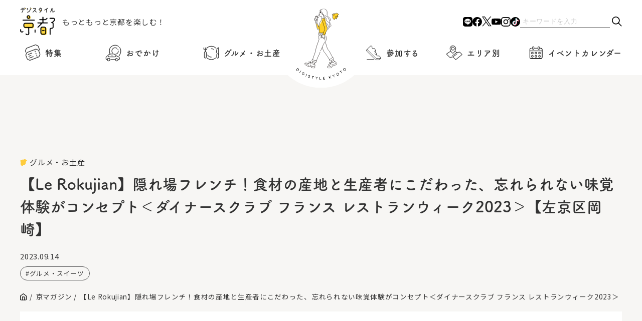

--- FILE ---
content_type: text/html; charset=UTF-8
request_url: https://www.digistyle-kyoto.com/magazine/36809
body_size: 18941
content:
<!DOCTYPE html><html lang="ja"><head><meta charset="utf-8">
<meta http-equiv="X-UA-Compatible" content="IE=edge">
<meta name="viewport" content="width=device-width,initial-scale=1">
<!-------------------- ページ情報 -------------------------->
<meta name="keywords" content="京都,イベント,観光,旅行,コース,おすすめ,お祭り,穴場,デート,美術館,芸術,アート,博物館,グルメ,口コミ,タカラサプライコミュニケーションズ株式会社">
<title>【Le Rokujian】隠れ場フレンチ！食材の産地と生産者にこだわった、忘れられない味覚体験がコンセプト＜ダイナースクラブ フランス レストランウィーク2023＞【左京区岡崎】 | デジスタイル京都｜京都のイベント、観光、グルメ、お出かけスポットなどの情報満載 “京都を楽しむプロ”がおすすめするいろんな情報満載サイト</title>
<!------------------ favicon ----------------------->
<link rel="shortcut icon" href="https://www.digistyle-kyoto.com/assets/faviicon/favicon.ico">
<link rel="icon" href="https://www.digistyle-kyoto.com/assets/faviicon/favicon.ico">
<link rel="apple-touch-icon" href="https://www.digistyle-kyoto.com/assets/faviicon/favicon.ico">
<!-------------------- CSS -------------------------->
<link rel="stylesheet" href="https://cdn.jsdelivr.net/npm/swiper@8/swiper-bundle.min.css"/>
<link rel="stylesheet" href="https://www.digistyle-kyoto.com/assets/css/styles.css?ver2.8">
<link rel="stylesheet" href="https://www.digistyle-kyoto.com/assets/css/styles-sp.css?ver2.6">
<!-------------------- JS -------------------------->
<script src="https://www.digistyle-kyoto.com/assets/js/jquery-3.7.1.min.js"></script>
<!-------------------- slider -------------------------->
<script src="https://cdn.jsdelivr.net/npm/swiper@8/swiper-bundle.min.js"></script>
<script>
  (function(d) {
    var config = {
      kitId: 'fhe1aho',
      scriptTimeout: 3000,
      async: true
    },
    h=d.documentElement,t=setTimeout(function(){h.className=h.className.replace(/\bwf-loading\b/g,"")+" wf-inactive";},config.scriptTimeout),tk=d.createElement("script"),f=false,s=d.getElementsByTagName("script")[0],a;h.className+=" wf-loading";tk.src='https://use.typekit.net/'+config.kitId+'.js';tk.async=true;tk.onload=tk.onreadystatechange=function(){a=this.readyState;if(f||a&&a!="complete"&&a!="loaded")return;f=true;clearTimeout(t);try{Typekit.load(config)}catch(e){}};s.parentNode.insertBefore(tk,s)
  })(document);
</script>
<script async src="https://yads.c.yimg.jp/js/yads-async.js"></script>


<script type="text/javascript">
(function(i,s,o,g,r,a,m){i['GoogleAnalyticsObject']=r;i[r]=i[r]||function(){
  (i[r].q=i[r].q||[]).push(arguments)},i[r].l=1*new Date();a=s.createElement(o),

m=s.getElementsByTagName(o)[0];a.async=1;a.src=g;m.parentNode.insertBefore(a,m)

})(window,document,'script','https://www.google-analytics.com/analytics.js','ga');

  ga('create', 'UA-622410-1', 'auto');
  ga('send', 'pageview');
</script>

<!-- Global site tag (gtag.js) - Google Analytics -->
<script async src="https://www.googletagmanager.com/gtag/js?id=G-RN1J1DZHXQ"></script>
<script>
window.dataLayer = window.dataLayer || [];
function gtag(){dataLayer.push(arguments);}
gtag('js', new Date());
gtag('config', 'G-RN1J1DZHXQ');
</script>

<!-- event ogimage start -->
<!-- event ogimage end -->
 
	<style>img:is([sizes="auto" i], [sizes^="auto," i]) { contain-intrinsic-size: 3000px 1500px }</style>
	
		<!-- All in One SEO 4.9.1 - aioseo.com -->
	<meta name="description" content="こんにちは！ 最後の晩餐はフランス料理と今から決めている デジスタイル京都スタッフのタムラです。 誰でも気軽に" />
	<meta name="robots" content="max-image-preview:large" />
	<meta name="author" content="デジスタイル京都 スタッフ"/>
	<link rel="canonical" href="https://www.digistyle-kyoto.com/magazine/36809" />
	<meta name="generator" content="All in One SEO (AIOSEO) 4.9.1" />
		<meta property="og:locale" content="ja_JP" />
		<meta property="og:site_name" content="デジスタイル京都｜京都のイベント、観光、グルメ、お出かけスポットなどの情報満載　“京都を楽しむプロ”がおすすめするいろんな情報満載サイト" />
		<meta property="og:type" content="article" />
		<meta property="og:title" content="【Le Rokujian】隠れ場フレンチ！食材の産地と生産者にこだわった、忘れられない味覚体験がコンセプト＜ダイナースクラブ フランス レストランウィーク2023＞【左京区岡崎】 | デジスタイル京都｜京都のイベント、観光、グルメ、お出かけスポットなどの情報満載 “京都を楽しむプロ”がおすすめするいろんな情報満載サイト" />
		<meta property="og:description" content="こんにちは！ 最後の晩餐はフランス料理と今から決めている デジスタイル京都スタッフのタムラです。 誰でも気軽に" />
		<meta property="og:url" content="https://www.digistyle-kyoto.com/magazine/36809" />
		<meta property="og:image" content="https://www.digistyle-kyoto.com/manager/wp-content/uploads/2023/09/c50af3d566f8dd85cf190a6ff6630876.jpg" />
		<meta property="og:image:secure_url" content="https://www.digistyle-kyoto.com/manager/wp-content/uploads/2023/09/c50af3d566f8dd85cf190a6ff6630876.jpg" />
		<meta property="og:image:width" content="2000" />
		<meta property="og:image:height" content="1413" />
		<meta property="article:published_time" content="2023-09-14T04:02:30+09:00" />
		<meta property="article:modified_time" content="2024-05-09T08:02:47+09:00" />
		<meta property="article:publisher" content="https://facebook.com/digistylekyoto" />
		<meta name="twitter:card" content="summary_large_image" />
		<meta name="twitter:site" content="@digistylekyoto" />
		<meta name="twitter:title" content="【Le Rokujian】隠れ場フレンチ！食材の産地と生産者にこだわった、忘れられない味覚体験がコンセプト＜ダイナースクラブ フランス レストランウィーク2023＞【左京区岡崎】 | デジスタイル京都｜京都のイベント、観光、グルメ、お出かけスポットなどの情報満載 “京都を楽しむプロ”がおすすめするいろんな情報満載サイト" />
		<meta name="twitter:description" content="こんにちは！ 最後の晩餐はフランス料理と今から決めている デジスタイル京都スタッフのタムラです。 誰でも気軽に" />
		<meta name="twitter:image" content="https://www.digistyle-kyoto.com/manager/wp-content/uploads/2023/09/c50af3d566f8dd85cf190a6ff6630876.jpg" />
		<script type="application/ld+json" class="aioseo-schema">
			{"@context":"https:\/\/schema.org","@graph":[{"@type":"BreadcrumbList","@id":"https:\/\/www.digistyle-kyoto.com\/magazine\/36809#breadcrumblist","itemListElement":[{"@type":"ListItem","@id":"https:\/\/www.digistyle-kyoto.com#listItem","position":1,"name":"\u5bb6","item":"https:\/\/www.digistyle-kyoto.com","nextItem":{"@type":"ListItem","@id":"https:\/\/www.digistyle-kyoto.com\/magazine#listItem","name":"\u4eac\u30de\u30ac\u30b8\u30f3"}},{"@type":"ListItem","@id":"https:\/\/www.digistyle-kyoto.com\/magazine#listItem","position":2,"name":"\u4eac\u30de\u30ac\u30b8\u30f3","item":"https:\/\/www.digistyle-kyoto.com\/magazine","nextItem":{"@type":"ListItem","@id":"https:\/\/www.digistyle-kyoto.com\/category\/gourmet#listItem","name":"\u30b0\u30eb\u30e1\u30fb\u304a\u571f\u7523"},"previousItem":{"@type":"ListItem","@id":"https:\/\/www.digistyle-kyoto.com#listItem","name":"\u5bb6"}},{"@type":"ListItem","@id":"https:\/\/www.digistyle-kyoto.com\/category\/gourmet#listItem","position":3,"name":"\u30b0\u30eb\u30e1\u30fb\u304a\u571f\u7523","item":"https:\/\/www.digistyle-kyoto.com\/category\/gourmet","nextItem":{"@type":"ListItem","@id":"https:\/\/www.digistyle-kyoto.com\/magazine\/8566#listItem","name":"\u30c7\u30b8\u30b9\u30bf\u30a4\u30eb\u4eac\u90fd\u30b9\u30bf\u30c3\u30d5\u304c\u884c\u304f\uff01"},"previousItem":{"@type":"ListItem","@id":"https:\/\/www.digistyle-kyoto.com\/magazine#listItem","name":"\u4eac\u30de\u30ac\u30b8\u30f3"}},{"@type":"ListItem","@id":"https:\/\/www.digistyle-kyoto.com\/magazine\/8566#listItem","position":4,"name":"\u30c7\u30b8\u30b9\u30bf\u30a4\u30eb\u4eac\u90fd\u30b9\u30bf\u30c3\u30d5\u304c\u884c\u304f\uff01","item":"https:\/\/www.digistyle-kyoto.com\/magazine\/8566","nextItem":{"@type":"ListItem","@id":"https:\/\/www.digistyle-kyoto.com\/magazine\/36809#listItem","name":"\u3010Le Rokujian\u3011\u96a0\u308c\u5834\u30d5\u30ec\u30f3\u30c1\uff01\u98df\u6750\u306e\u7523\u5730\u3068\u751f\u7523\u8005\u306b\u3053\u3060\u308f\u3063\u305f\u3001\u5fd8\u308c\u3089\u308c\u306a\u3044\u5473\u899a\u4f53\u9a13\u304c\u30b3\u30f3\u30bb\u30d7\u30c8\uff1c\u30c0\u30a4\u30ca\u30fc\u30b9\u30af\u30e9\u30d6 \u30d5\u30e9\u30f3\u30b9 \u30ec\u30b9\u30c8\u30e9\u30f3\u30a6\u30a3\u30fc\u30af2023\uff1e\u3010\u5de6\u4eac\u533a\u5ca1\u5d0e\u3011"},"previousItem":{"@type":"ListItem","@id":"https:\/\/www.digistyle-kyoto.com\/category\/gourmet#listItem","name":"\u30b0\u30eb\u30e1\u30fb\u304a\u571f\u7523"}},{"@type":"ListItem","@id":"https:\/\/www.digistyle-kyoto.com\/magazine\/36809#listItem","position":5,"name":"\u3010Le Rokujian\u3011\u96a0\u308c\u5834\u30d5\u30ec\u30f3\u30c1\uff01\u98df\u6750\u306e\u7523\u5730\u3068\u751f\u7523\u8005\u306b\u3053\u3060\u308f\u3063\u305f\u3001\u5fd8\u308c\u3089\u308c\u306a\u3044\u5473\u899a\u4f53\u9a13\u304c\u30b3\u30f3\u30bb\u30d7\u30c8\uff1c\u30c0\u30a4\u30ca\u30fc\u30b9\u30af\u30e9\u30d6 \u30d5\u30e9\u30f3\u30b9 \u30ec\u30b9\u30c8\u30e9\u30f3\u30a6\u30a3\u30fc\u30af2023\uff1e\u3010\u5de6\u4eac\u533a\u5ca1\u5d0e\u3011","previousItem":{"@type":"ListItem","@id":"https:\/\/www.digistyle-kyoto.com\/magazine\/8566#listItem","name":"\u30c7\u30b8\u30b9\u30bf\u30a4\u30eb\u4eac\u90fd\u30b9\u30bf\u30c3\u30d5\u304c\u884c\u304f\uff01"}}]},{"@type":"Organization","@id":"https:\/\/www.digistyle-kyoto.com\/#organization","name":"\u30c7\u30b8\u30b9\u30bf\u30a4\u30eb\u4eac\u90fd","description":"\u30c7\u30b8\u30b9\u30bf\u30a4\u30eb\u4eac\u90fd\u306f\u3001\u4eac\u90fd\u3067\u958b\u50ac\u3055\u308c\u3066\u3044\u308b\u7f8e\u8853\u9928\u30fb\u535a\u7269\u9928\u306e\u5c55\u89a7\u4f1a\u3084\u3001\u821e\u53f0\u30fb\u6f14\u5287\u3001\u7279\u5225\u62dd\u89b3\u306a\u3069\u306e\u30a4\u30d9\u30f3\u30c8\uff06\u89b3\u5149\u60c5\u5831\u304c\u6e80\u8f09\u306aWeb\u30b5\u30a4\u30c8\u3067\u3059\u3002\u4eac\u90fd\u62e0\u70b9\u306e\u8001\u8217\u4f01\u696d\u30fb\u30bf\u30ab\u30e9\u30b5\u30d7\u30e9\u30a4\u30b3\u30df\u30e5\u30cb\u30b1\u30fc\u30b7\u30e7\u30f3\u30ba\u682a\u5f0f\u4f1a\u793e\u3067\u50cd\u304f\u4eac\u90fd\u5927\u597d\u304d\u30e1\u30f3\u30d0\u30fc\u304c\u904b\u55b6\u3057\u3066\u3044\u307e\u3059","url":"https:\/\/www.digistyle-kyoto.com\/","sameAs":["https:\/\/www.instagram.com\/digistyle_kyoto\/","https:\/\/www.tiktok.com\/@digistylekyoto?_t=8jXhmtvssRm&_r=1","https:\/\/www.youtube.com\/digistylekyoto"]},{"@type":"Person","@id":"https:\/\/www.digistyle-kyoto.com\/author\/digistylekyoto#author","url":"https:\/\/www.digistyle-kyoto.com\/author\/digistylekyoto","name":"\u30c7\u30b8\u30b9\u30bf\u30a4\u30eb\u4eac\u90fd \u30b9\u30bf\u30c3\u30d5","image":{"@type":"ImageObject","@id":"https:\/\/www.digistyle-kyoto.com\/magazine\/36809#authorImage","url":"https:\/\/www.digistyle-kyoto.com\/manager\/wp-content\/uploads\/2024\/05\/digistyle-96x96.jpg","width":96,"height":96,"caption":"\u30c7\u30b8\u30b9\u30bf\u30a4\u30eb\u4eac\u90fd \u30b9\u30bf\u30c3\u30d5"}},{"@type":"WebPage","@id":"https:\/\/www.digistyle-kyoto.com\/magazine\/36809#webpage","url":"https:\/\/www.digistyle-kyoto.com\/magazine\/36809","name":"\u3010Le Rokujian\u3011\u96a0\u308c\u5834\u30d5\u30ec\u30f3\u30c1\uff01\u98df\u6750\u306e\u7523\u5730\u3068\u751f\u7523\u8005\u306b\u3053\u3060\u308f\u3063\u305f\u3001\u5fd8\u308c\u3089\u308c\u306a\u3044\u5473\u899a\u4f53\u9a13\u304c\u30b3\u30f3\u30bb\u30d7\u30c8\uff1c\u30c0\u30a4\u30ca\u30fc\u30b9\u30af\u30e9\u30d6 \u30d5\u30e9\u30f3\u30b9 \u30ec\u30b9\u30c8\u30e9\u30f3\u30a6\u30a3\u30fc\u30af2023\uff1e\u3010\u5de6\u4eac\u533a\u5ca1\u5d0e\u3011 | \u30c7\u30b8\u30b9\u30bf\u30a4\u30eb\u4eac\u90fd\uff5c\u4eac\u90fd\u306e\u30a4\u30d9\u30f3\u30c8\u3001\u89b3\u5149\u3001\u30b0\u30eb\u30e1\u3001\u304a\u51fa\u304b\u3051\u30b9\u30dd\u30c3\u30c8\u306a\u3069\u306e\u60c5\u5831\u6e80\u8f09 \u201c\u4eac\u90fd\u3092\u697d\u3057\u3080\u30d7\u30ed\u201d\u304c\u304a\u3059\u3059\u3081\u3059\u308b\u3044\u308d\u3093\u306a\u60c5\u5831\u6e80\u8f09\u30b5\u30a4\u30c8","description":"\u3053\u3093\u306b\u3061\u306f\uff01 \u6700\u5f8c\u306e\u6669\u9910\u306f\u30d5\u30e9\u30f3\u30b9\u6599\u7406\u3068\u4eca\u304b\u3089\u6c7a\u3081\u3066\u3044\u308b \u30c7\u30b8\u30b9\u30bf\u30a4\u30eb\u4eac\u90fd\u30b9\u30bf\u30c3\u30d5\u306e\u30bf\u30e0\u30e9\u3067\u3059\u3002 \u8ab0\u3067\u3082\u6c17\u8efd\u306b","inLanguage":"ja","isPartOf":{"@id":"https:\/\/www.digistyle-kyoto.com\/#website"},"breadcrumb":{"@id":"https:\/\/www.digistyle-kyoto.com\/magazine\/36809#breadcrumblist"},"author":{"@id":"https:\/\/www.digistyle-kyoto.com\/author\/digistylekyoto#author"},"creator":{"@id":"https:\/\/www.digistyle-kyoto.com\/author\/digistylekyoto#author"},"image":{"@type":"ImageObject","url":"https:\/\/www.digistyle-kyoto.com\/manager\/wp-content\/uploads\/2023\/09\/c50af3d566f8dd85cf190a6ff6630876.jpg","@id":"https:\/\/www.digistyle-kyoto.com\/magazine\/36809\/#mainImage","width":2000,"height":1413},"primaryImageOfPage":{"@id":"https:\/\/www.digistyle-kyoto.com\/magazine\/36809#mainImage"},"datePublished":"2023-09-14T13:02:30+09:00","dateModified":"2024-05-09T08:02:47+09:00"},{"@type":"WebSite","@id":"https:\/\/www.digistyle-kyoto.com\/#website","url":"https:\/\/www.digistyle-kyoto.com\/","name":"\u30c7\u30b8\u30b9\u30bf\u30a4\u30eb\u4eac\u90fd","description":"\u30c7\u30b8\u30b9\u30bf\u30a4\u30eb\u4eac\u90fd\u306f\u3001\u4eac\u90fd\u3067\u958b\u50ac\u3055\u308c\u3066\u3044\u308b\u7f8e\u8853\u9928\u30fb\u535a\u7269\u9928\u306e\u5c55\u89a7\u4f1a\u3084\u3001\u821e\u53f0\u30fb\u6f14\u5287\u3001\u7279\u5225\u62dd\u89b3\u306a\u3069\u306e\u30a4\u30d9\u30f3\u30c8\uff06\u89b3\u5149\u60c5\u5831\u304c\u6e80\u8f09\u306aWeb\u30b5\u30a4\u30c8\u3067\u3059\u3002\u4eac\u90fd\u62e0\u70b9\u306e\u8001\u8217\u4f01\u696d\u30fb\u30bf\u30ab\u30e9\u30b5\u30d7\u30e9\u30a4\u30b3\u30df\u30e5\u30cb\u30b1\u30fc\u30b7\u30e7\u30f3\u30ba\u682a\u5f0f\u4f1a\u793e\u3067\u50cd\u304f\u4eac\u90fd\u5927\u597d\u304d\u30e1\u30f3\u30d0\u30fc\u304c\u904b\u55b6\u3057\u3066\u3044\u307e\u3059","inLanguage":"ja","publisher":{"@id":"https:\/\/www.digistyle-kyoto.com\/#organization"}}]}
		</script>
		<!-- All in One SEO -->

<script type="text/javascript">
/* <![CDATA[ */
window._wpemojiSettings = {"baseUrl":"https:\/\/s.w.org\/images\/core\/emoji\/16.0.1\/72x72\/","ext":".png","svgUrl":"https:\/\/s.w.org\/images\/core\/emoji\/16.0.1\/svg\/","svgExt":".svg","source":{"concatemoji":"https:\/\/www.digistyle-kyoto.com\/manager\/wp-includes\/js\/wp-emoji-release.min.js?ver=6.8.3"}};
/*! This file is auto-generated */
!function(s,n){var o,i,e;function c(e){try{var t={supportTests:e,timestamp:(new Date).valueOf()};sessionStorage.setItem(o,JSON.stringify(t))}catch(e){}}function p(e,t,n){e.clearRect(0,0,e.canvas.width,e.canvas.height),e.fillText(t,0,0);var t=new Uint32Array(e.getImageData(0,0,e.canvas.width,e.canvas.height).data),a=(e.clearRect(0,0,e.canvas.width,e.canvas.height),e.fillText(n,0,0),new Uint32Array(e.getImageData(0,0,e.canvas.width,e.canvas.height).data));return t.every(function(e,t){return e===a[t]})}function u(e,t){e.clearRect(0,0,e.canvas.width,e.canvas.height),e.fillText(t,0,0);for(var n=e.getImageData(16,16,1,1),a=0;a<n.data.length;a++)if(0!==n.data[a])return!1;return!0}function f(e,t,n,a){switch(t){case"flag":return n(e,"\ud83c\udff3\ufe0f\u200d\u26a7\ufe0f","\ud83c\udff3\ufe0f\u200b\u26a7\ufe0f")?!1:!n(e,"\ud83c\udde8\ud83c\uddf6","\ud83c\udde8\u200b\ud83c\uddf6")&&!n(e,"\ud83c\udff4\udb40\udc67\udb40\udc62\udb40\udc65\udb40\udc6e\udb40\udc67\udb40\udc7f","\ud83c\udff4\u200b\udb40\udc67\u200b\udb40\udc62\u200b\udb40\udc65\u200b\udb40\udc6e\u200b\udb40\udc67\u200b\udb40\udc7f");case"emoji":return!a(e,"\ud83e\udedf")}return!1}function g(e,t,n,a){var r="undefined"!=typeof WorkerGlobalScope&&self instanceof WorkerGlobalScope?new OffscreenCanvas(300,150):s.createElement("canvas"),o=r.getContext("2d",{willReadFrequently:!0}),i=(o.textBaseline="top",o.font="600 32px Arial",{});return e.forEach(function(e){i[e]=t(o,e,n,a)}),i}function t(e){var t=s.createElement("script");t.src=e,t.defer=!0,s.head.appendChild(t)}"undefined"!=typeof Promise&&(o="wpEmojiSettingsSupports",i=["flag","emoji"],n.supports={everything:!0,everythingExceptFlag:!0},e=new Promise(function(e){s.addEventListener("DOMContentLoaded",e,{once:!0})}),new Promise(function(t){var n=function(){try{var e=JSON.parse(sessionStorage.getItem(o));if("object"==typeof e&&"number"==typeof e.timestamp&&(new Date).valueOf()<e.timestamp+604800&&"object"==typeof e.supportTests)return e.supportTests}catch(e){}return null}();if(!n){if("undefined"!=typeof Worker&&"undefined"!=typeof OffscreenCanvas&&"undefined"!=typeof URL&&URL.createObjectURL&&"undefined"!=typeof Blob)try{var e="postMessage("+g.toString()+"("+[JSON.stringify(i),f.toString(),p.toString(),u.toString()].join(",")+"));",a=new Blob([e],{type:"text/javascript"}),r=new Worker(URL.createObjectURL(a),{name:"wpTestEmojiSupports"});return void(r.onmessage=function(e){c(n=e.data),r.terminate(),t(n)})}catch(e){}c(n=g(i,f,p,u))}t(n)}).then(function(e){for(var t in e)n.supports[t]=e[t],n.supports.everything=n.supports.everything&&n.supports[t],"flag"!==t&&(n.supports.everythingExceptFlag=n.supports.everythingExceptFlag&&n.supports[t]);n.supports.everythingExceptFlag=n.supports.everythingExceptFlag&&!n.supports.flag,n.DOMReady=!1,n.readyCallback=function(){n.DOMReady=!0}}).then(function(){return e}).then(function(){var e;n.supports.everything||(n.readyCallback(),(e=n.source||{}).concatemoji?t(e.concatemoji):e.wpemoji&&e.twemoji&&(t(e.twemoji),t(e.wpemoji)))}))}((window,document),window._wpemojiSettings);
/* ]]> */
</script>
<link rel='stylesheet' id='sbi_styles-css' href='https://www.digistyle-kyoto.com/manager/wp-content/plugins/instagram-feed/css/sbi-styles.min.css?ver=6.10.0' type='text/css' media='all' />
<style id='wp-emoji-styles-inline-css' type='text/css'>

	img.wp-smiley, img.emoji {
		display: inline !important;
		border: none !important;
		box-shadow: none !important;
		height: 1em !important;
		width: 1em !important;
		margin: 0 0.07em !important;
		vertical-align: -0.1em !important;
		background: none !important;
		padding: 0 !important;
	}
</style>
<link rel='stylesheet' id='wp-block-library-css' href='https://www.digistyle-kyoto.com/manager/wp-includes/css/dist/block-library/style.min.css?ver=6.8.3' type='text/css' media='all' />
<style id='classic-theme-styles-inline-css' type='text/css'>
/*! This file is auto-generated */
.wp-block-button__link{color:#fff;background-color:#32373c;border-radius:9999px;box-shadow:none;text-decoration:none;padding:calc(.667em + 2px) calc(1.333em + 2px);font-size:1.125em}.wp-block-file__button{background:#32373c;color:#fff;text-decoration:none}
</style>
<link rel='stylesheet' id='aioseo/css/src/vue/standalone/blocks/table-of-contents/global.scss-css' href='https://www.digistyle-kyoto.com/manager/wp-content/plugins/all-in-one-seo-pack/dist/Lite/assets/css/table-of-contents/global.e90f6d47.css?ver=4.9.1' type='text/css' media='all' />
<style id='global-styles-inline-css' type='text/css'>
:root{--wp--preset--aspect-ratio--square: 1;--wp--preset--aspect-ratio--4-3: 4/3;--wp--preset--aspect-ratio--3-4: 3/4;--wp--preset--aspect-ratio--3-2: 3/2;--wp--preset--aspect-ratio--2-3: 2/3;--wp--preset--aspect-ratio--16-9: 16/9;--wp--preset--aspect-ratio--9-16: 9/16;--wp--preset--color--black: #000000;--wp--preset--color--cyan-bluish-gray: #abb8c3;--wp--preset--color--white: #ffffff;--wp--preset--color--pale-pink: #f78da7;--wp--preset--color--vivid-red: #cf2e2e;--wp--preset--color--luminous-vivid-orange: #ff6900;--wp--preset--color--luminous-vivid-amber: #fcb900;--wp--preset--color--light-green-cyan: #7bdcb5;--wp--preset--color--vivid-green-cyan: #00d084;--wp--preset--color--pale-cyan-blue: #8ed1fc;--wp--preset--color--vivid-cyan-blue: #0693e3;--wp--preset--color--vivid-purple: #9b51e0;--wp--preset--gradient--vivid-cyan-blue-to-vivid-purple: linear-gradient(135deg,rgba(6,147,227,1) 0%,rgb(155,81,224) 100%);--wp--preset--gradient--light-green-cyan-to-vivid-green-cyan: linear-gradient(135deg,rgb(122,220,180) 0%,rgb(0,208,130) 100%);--wp--preset--gradient--luminous-vivid-amber-to-luminous-vivid-orange: linear-gradient(135deg,rgba(252,185,0,1) 0%,rgba(255,105,0,1) 100%);--wp--preset--gradient--luminous-vivid-orange-to-vivid-red: linear-gradient(135deg,rgba(255,105,0,1) 0%,rgb(207,46,46) 100%);--wp--preset--gradient--very-light-gray-to-cyan-bluish-gray: linear-gradient(135deg,rgb(238,238,238) 0%,rgb(169,184,195) 100%);--wp--preset--gradient--cool-to-warm-spectrum: linear-gradient(135deg,rgb(74,234,220) 0%,rgb(151,120,209) 20%,rgb(207,42,186) 40%,rgb(238,44,130) 60%,rgb(251,105,98) 80%,rgb(254,248,76) 100%);--wp--preset--gradient--blush-light-purple: linear-gradient(135deg,rgb(255,206,236) 0%,rgb(152,150,240) 100%);--wp--preset--gradient--blush-bordeaux: linear-gradient(135deg,rgb(254,205,165) 0%,rgb(254,45,45) 50%,rgb(107,0,62) 100%);--wp--preset--gradient--luminous-dusk: linear-gradient(135deg,rgb(255,203,112) 0%,rgb(199,81,192) 50%,rgb(65,88,208) 100%);--wp--preset--gradient--pale-ocean: linear-gradient(135deg,rgb(255,245,203) 0%,rgb(182,227,212) 50%,rgb(51,167,181) 100%);--wp--preset--gradient--electric-grass: linear-gradient(135deg,rgb(202,248,128) 0%,rgb(113,206,126) 100%);--wp--preset--gradient--midnight: linear-gradient(135deg,rgb(2,3,129) 0%,rgb(40,116,252) 100%);--wp--preset--font-size--small: 13px;--wp--preset--font-size--medium: 20px;--wp--preset--font-size--large: 36px;--wp--preset--font-size--x-large: 42px;--wp--preset--spacing--20: 0.44rem;--wp--preset--spacing--30: 0.67rem;--wp--preset--spacing--40: 1rem;--wp--preset--spacing--50: 1.5rem;--wp--preset--spacing--60: 2.25rem;--wp--preset--spacing--70: 3.38rem;--wp--preset--spacing--80: 5.06rem;--wp--preset--shadow--natural: 6px 6px 9px rgba(0, 0, 0, 0.2);--wp--preset--shadow--deep: 12px 12px 50px rgba(0, 0, 0, 0.4);--wp--preset--shadow--sharp: 6px 6px 0px rgba(0, 0, 0, 0.2);--wp--preset--shadow--outlined: 6px 6px 0px -3px rgba(255, 255, 255, 1), 6px 6px rgba(0, 0, 0, 1);--wp--preset--shadow--crisp: 6px 6px 0px rgba(0, 0, 0, 1);}:where(.is-layout-flex){gap: 0.5em;}:where(.is-layout-grid){gap: 0.5em;}body .is-layout-flex{display: flex;}.is-layout-flex{flex-wrap: wrap;align-items: center;}.is-layout-flex > :is(*, div){margin: 0;}body .is-layout-grid{display: grid;}.is-layout-grid > :is(*, div){margin: 0;}:where(.wp-block-columns.is-layout-flex){gap: 2em;}:where(.wp-block-columns.is-layout-grid){gap: 2em;}:where(.wp-block-post-template.is-layout-flex){gap: 1.25em;}:where(.wp-block-post-template.is-layout-grid){gap: 1.25em;}.has-black-color{color: var(--wp--preset--color--black) !important;}.has-cyan-bluish-gray-color{color: var(--wp--preset--color--cyan-bluish-gray) !important;}.has-white-color{color: var(--wp--preset--color--white) !important;}.has-pale-pink-color{color: var(--wp--preset--color--pale-pink) !important;}.has-vivid-red-color{color: var(--wp--preset--color--vivid-red) !important;}.has-luminous-vivid-orange-color{color: var(--wp--preset--color--luminous-vivid-orange) !important;}.has-luminous-vivid-amber-color{color: var(--wp--preset--color--luminous-vivid-amber) !important;}.has-light-green-cyan-color{color: var(--wp--preset--color--light-green-cyan) !important;}.has-vivid-green-cyan-color{color: var(--wp--preset--color--vivid-green-cyan) !important;}.has-pale-cyan-blue-color{color: var(--wp--preset--color--pale-cyan-blue) !important;}.has-vivid-cyan-blue-color{color: var(--wp--preset--color--vivid-cyan-blue) !important;}.has-vivid-purple-color{color: var(--wp--preset--color--vivid-purple) !important;}.has-black-background-color{background-color: var(--wp--preset--color--black) !important;}.has-cyan-bluish-gray-background-color{background-color: var(--wp--preset--color--cyan-bluish-gray) !important;}.has-white-background-color{background-color: var(--wp--preset--color--white) !important;}.has-pale-pink-background-color{background-color: var(--wp--preset--color--pale-pink) !important;}.has-vivid-red-background-color{background-color: var(--wp--preset--color--vivid-red) !important;}.has-luminous-vivid-orange-background-color{background-color: var(--wp--preset--color--luminous-vivid-orange) !important;}.has-luminous-vivid-amber-background-color{background-color: var(--wp--preset--color--luminous-vivid-amber) !important;}.has-light-green-cyan-background-color{background-color: var(--wp--preset--color--light-green-cyan) !important;}.has-vivid-green-cyan-background-color{background-color: var(--wp--preset--color--vivid-green-cyan) !important;}.has-pale-cyan-blue-background-color{background-color: var(--wp--preset--color--pale-cyan-blue) !important;}.has-vivid-cyan-blue-background-color{background-color: var(--wp--preset--color--vivid-cyan-blue) !important;}.has-vivid-purple-background-color{background-color: var(--wp--preset--color--vivid-purple) !important;}.has-black-border-color{border-color: var(--wp--preset--color--black) !important;}.has-cyan-bluish-gray-border-color{border-color: var(--wp--preset--color--cyan-bluish-gray) !important;}.has-white-border-color{border-color: var(--wp--preset--color--white) !important;}.has-pale-pink-border-color{border-color: var(--wp--preset--color--pale-pink) !important;}.has-vivid-red-border-color{border-color: var(--wp--preset--color--vivid-red) !important;}.has-luminous-vivid-orange-border-color{border-color: var(--wp--preset--color--luminous-vivid-orange) !important;}.has-luminous-vivid-amber-border-color{border-color: var(--wp--preset--color--luminous-vivid-amber) !important;}.has-light-green-cyan-border-color{border-color: var(--wp--preset--color--light-green-cyan) !important;}.has-vivid-green-cyan-border-color{border-color: var(--wp--preset--color--vivid-green-cyan) !important;}.has-pale-cyan-blue-border-color{border-color: var(--wp--preset--color--pale-cyan-blue) !important;}.has-vivid-cyan-blue-border-color{border-color: var(--wp--preset--color--vivid-cyan-blue) !important;}.has-vivid-purple-border-color{border-color: var(--wp--preset--color--vivid-purple) !important;}.has-vivid-cyan-blue-to-vivid-purple-gradient-background{background: var(--wp--preset--gradient--vivid-cyan-blue-to-vivid-purple) !important;}.has-light-green-cyan-to-vivid-green-cyan-gradient-background{background: var(--wp--preset--gradient--light-green-cyan-to-vivid-green-cyan) !important;}.has-luminous-vivid-amber-to-luminous-vivid-orange-gradient-background{background: var(--wp--preset--gradient--luminous-vivid-amber-to-luminous-vivid-orange) !important;}.has-luminous-vivid-orange-to-vivid-red-gradient-background{background: var(--wp--preset--gradient--luminous-vivid-orange-to-vivid-red) !important;}.has-very-light-gray-to-cyan-bluish-gray-gradient-background{background: var(--wp--preset--gradient--very-light-gray-to-cyan-bluish-gray) !important;}.has-cool-to-warm-spectrum-gradient-background{background: var(--wp--preset--gradient--cool-to-warm-spectrum) !important;}.has-blush-light-purple-gradient-background{background: var(--wp--preset--gradient--blush-light-purple) !important;}.has-blush-bordeaux-gradient-background{background: var(--wp--preset--gradient--blush-bordeaux) !important;}.has-luminous-dusk-gradient-background{background: var(--wp--preset--gradient--luminous-dusk) !important;}.has-pale-ocean-gradient-background{background: var(--wp--preset--gradient--pale-ocean) !important;}.has-electric-grass-gradient-background{background: var(--wp--preset--gradient--electric-grass) !important;}.has-midnight-gradient-background{background: var(--wp--preset--gradient--midnight) !important;}.has-small-font-size{font-size: var(--wp--preset--font-size--small) !important;}.has-medium-font-size{font-size: var(--wp--preset--font-size--medium) !important;}.has-large-font-size{font-size: var(--wp--preset--font-size--large) !important;}.has-x-large-font-size{font-size: var(--wp--preset--font-size--x-large) !important;}
:where(.wp-block-post-template.is-layout-flex){gap: 1.25em;}:where(.wp-block-post-template.is-layout-grid){gap: 1.25em;}
:where(.wp-block-columns.is-layout-flex){gap: 2em;}:where(.wp-block-columns.is-layout-grid){gap: 2em;}
:root :where(.wp-block-pullquote){font-size: 1.5em;line-height: 1.6;}
</style>
<link rel='stylesheet' id='toc-screen-css' href='https://www.digistyle-kyoto.com/manager/wp-content/plugins/table-of-contents-plus/screen.min.css?ver=2411.1' type='text/css' media='all' />
<style id='toc-screen-inline-css' type='text/css'>
div#toc_container {width: 100%;}div#toc_container ul li {font-size: 100%;}
</style>
<link rel='stylesheet' id='style-css' href='https://www.digistyle-kyoto.com/manager/wp-content/themes/original/style.css?ver=6.8.3' type='text/css' media='all' />
<link rel='stylesheet' id='wp-pagenavi-css' href='https://www.digistyle-kyoto.com/manager/wp-content/plugins/wp-pagenavi/pagenavi-css.css?ver=2.70' type='text/css' media='all' />
<script type="text/javascript" src="https://www.digistyle-kyoto.com/manager/wp-includes/js/jquery/jquery.min.js?ver=3.7.1" id="jquery-core-js"></script>
<script type="text/javascript" src="https://www.digistyle-kyoto.com/manager/wp-includes/js/jquery/jquery-migrate.min.js?ver=3.4.1" id="jquery-migrate-js"></script>
<link rel="https://api.w.org/" href="https://www.digistyle-kyoto.com/wp-json/" /><link rel="alternate" title="JSON" type="application/json" href="https://www.digistyle-kyoto.com/wp-json/wp/v2/magazine/36809" /><link rel="EditURI" type="application/rsd+xml" title="RSD" href="https://www.digistyle-kyoto.com/manager/xmlrpc.php?rsd" />
<meta name="generator" content="WordPress 6.8.3" />
<link rel="alternate" title="oEmbed (JSON)" type="application/json+oembed" href="https://www.digistyle-kyoto.com/wp-json/oembed/1.0/embed?url=https%3A%2F%2Fwww.digistyle-kyoto.com%2Fmagazine%2F36809" />
<link rel="alternate" title="oEmbed (XML)" type="text/xml+oembed" href="https://www.digistyle-kyoto.com/wp-json/oembed/1.0/embed?url=https%3A%2F%2Fwww.digistyle-kyoto.com%2Fmagazine%2F36809&#038;format=xml" />
<meta name="generator" content="Elementor 3.33.2; features: e_font_icon_svg, additional_custom_breakpoints; settings: css_print_method-external, google_font-enabled, font_display-swap">
			<style>
				.e-con.e-parent:nth-of-type(n+4):not(.e-lazyloaded):not(.e-no-lazyload),
				.e-con.e-parent:nth-of-type(n+4):not(.e-lazyloaded):not(.e-no-lazyload) * {
					background-image: none !important;
				}
				@media screen and (max-height: 1024px) {
					.e-con.e-parent:nth-of-type(n+3):not(.e-lazyloaded):not(.e-no-lazyload),
					.e-con.e-parent:nth-of-type(n+3):not(.e-lazyloaded):not(.e-no-lazyload) * {
						background-image: none !important;
					}
				}
				@media screen and (max-height: 640px) {
					.e-con.e-parent:nth-of-type(n+2):not(.e-lazyloaded):not(.e-no-lazyload),
					.e-con.e-parent:nth-of-type(n+2):not(.e-lazyloaded):not(.e-no-lazyload) * {
						background-image: none !important;
					}
				}
			</style>
			</head>
<body class="wp-singular magazine-template-default single single-magazine postid-36809 single-format-standard wp-theme-original elementor-default elementor-kit-40302">
<!-------------------- header start -------------------------->
<div class="wrapper">
  <header class="header js-header">
    <div class="header-container">

      <div class="header-top">
        <div class="header-logo">
          <a href="https://www.digistyle-kyoto.com/" class="header-logo-link">
            <img src="https://www.digistyle-kyoto.com/assets/img/logo/logo_txt.svg" alt="デジスタイル京都" decoding="async">
            <p class="header-logo-txt">もっともっと<br class="sp">京都を楽しむ！</p>
          </a>
        </div>
        <div class="sns">
          <ul class="sns-list">
            <li class="sns-item"><a href="https://line.me/R/ti/p/@180htslk?oat_content=url" class="sns-link" target="_blank"><img src="https://www.digistyle-kyoto.com/assets/img/sns/icon_line.svg" alt="公式LINE"></a></li>
            <li class="sns-item"><a href="https://facebook.com/digistylekyoto" class="sns-link" target="_blank"><img src="https://www.digistyle-kyoto.com/assets/img/sns/icon_facebook.svg" alt="公式Facebook"></a></li>
            <li class="sns-item"><a href="https://twitter.com/digistylekyoto" class="sns-link" target="_blank"><img src="https://www.digistyle-kyoto.com/assets/img/sns/icon_x.svg" alt="公式X"></a></li>
            <li class="sns-item"><a href="https://www.youtube.com/digistylekyoto" class="sns-link" target="_blank"><img src="https://www.digistyle-kyoto.com/assets/img/sns/icon_youtube.svg" alt="公式YouTube"></a></li>
            <li class="sns-item"><a href="https://www.instagram.com/digistyle_kyoto/" class="sns-link" target="_blank"><img src="https://www.digistyle-kyoto.com/assets/img/sns/icon_instagram.svg" alt="公式instagram"></a></li>
            <li class="sns-item"><a href="https://www.tiktok.com/@digistylekyoto?_t=8jXhmtvssRm&_r=1" class="sns-link" target="_blank"><img src="https://www.digistyle-kyoto.com/assets/img/sns/icon_tiktok.svg" alt="公式Tiktok"></a></li>
          </ul>
          <div class="search">
			  	 <form action="https://www.digistyle-kyoto.com/" method="get" class="Search-form-style">
    <input type="text" name="s" value="" placeholder="キーワードを入力" id="s" class="form-text">
    <button type="submit" id="s" class="search-btn" aria-label="検索"><span class="dashicons dashicons-search"></span></button>
</form>          </div>
        </div>
      </div><!-- [/header-top] -->

      <div class="header-bottom">
        <div class="header-menu js-menu">
          <div class="header-menu-container">

          <div class="search sp">
            <form action="https://www.digistyle-kyoto.com/" method="get" class="Search-form-style">
              <input type="text" name="s" value="" placeholder="キーワードを入力" id="s" class="form-text">
              <button type="submit" id="s" class="search-btn" aria-label="検索"><span class="dashicons dashicons-search"></span></button>
            </form>            
          </div>

            <nav class="header-nav h-font">
              <ul class="header-nav-list">
                <li class="header-nav-item"><a href="https://www.digistyle-kyoto.com/special/" class="header-nav-link"><img src="https://www.digistyle-kyoto.com/assets/img/icon/icon_special.svg" alt="">特集</a></li>
                <li class="header-nav-item"><a href="https://www.digistyle-kyoto.com/tourism/" class="header-nav-link"><img src="https://www.digistyle-kyoto.com/assets/img/icon/icon_tourism.svg" alt="">おでかけ</a></li>
                <li class="header-nav-item"><a href="https://www.digistyle-kyoto.com/gourmet/" class="header-nav-link"><img src="https://www.digistyle-kyoto.com/assets/img/icon/icon_gourmet.svg" alt="">グルメ・お土産</a></li>
              </ul>
              <ul class="header-nav-list">
                <li class="header-nav-item"><a href="https://www.digistyle-kyoto.com/experience/" class="header-nav-link"><img src="https://www.digistyle-kyoto.com/assets/img/icon/icon_experience.svg" alt="">参加する</a></li>
                <li class="header-nav-item"><a href="https://www.digistyle-kyoto.com/area/" class="header-nav-link"><img src="https://www.digistyle-kyoto.com/assets/img/icon/icon_area.svg" alt="">エリア別</a></li>
                <li class="header-nav-item"><a href="https://www.digistyle-kyoto.com/event/" class="header-nav-link"><img src="https://www.digistyle-kyoto.com/assets/img/icon/icon_event.svg" alt="">イベントカレンダー</a></li>
              </ul>
              
              <ul class="header-nav-list sp">
                <li class="header-nav-item"><a href="https://www.digistyle-kyoto.com/aboutus/" class="header-nav-link">デジスタイル京都について</a></li>
              </ul>
            </nav>
            <div class="sp">
              <div class="sns">
                <div class="sns-info"><span>Follow Us</span>デジスタイル京都公式SNS</div>
                <ul class="sns-list">
                  <li class="sns-item"><a href="https://line.me/R/ti/p/@180htslk?oat_content=url" class="sns-link"><img src="https://www.digistyle-kyoto.com/assets/img/sns/icon_line.svg" alt="公式LINE"></a></li>
                  <li class="sns-item"><a href="https://facebook.com/digistylekyoto" class="sns-link" target="_blank"><img src="https://www.digistyle-kyoto.com/assets/img/sns/icon_facebook.svg" alt="公式Facebook"></a></li>
                  <li class="sns-item"><a href="https://twitter.com/digistylekyoto" class="sns-link" target="_blank"><img src="https://www.digistyle-kyoto.com/assets/img/sns/icon_x.svg" alt="公式X"></a></li>
                  <li class="sns-item"><a href="https://www.youtube.com/digistylekyoto" class="sns-link" target="_blank"><img src="https://www.digistyle-kyoto.com/assets/img/sns/icon_youtube.svg" alt="公式YouTube"></a></li>
                  <li class="sns-item"><a href="https://www.instagram.com/digistyle_kyoto/" class="sns-link" target="_blank"><img src="https://www.digistyle-kyoto.com/assets/img/sns/icon_instagram.svg" alt="公式instagram"></a></li>
                  <li class="sns-item"><a href="https://www.tiktok.com/@digistylekyoto?_t=8jXhmtvssRm&_r=1" class="sns-link" target="_blank"><img src="https://www.digistyle-kyoto.com/assets/img/sns/icon_tiktok.svg" alt="公式Tiktok"></a></li>
                </ul>
              </div>
            </div>
    
          </div>
        </div>
      </div><!-- [/header-bottom] -->

      <div class="header-logo-center">
        <a href="https://www.digistyle-kyoto.com/"><img src="https://www.digistyle-kyoto.com/assets/img/logo/logo_img.svg" alt="デジスタイル京都"></a>
      </div>

      <button type="button" class="header-button js-menu-trigger" aria-label="メニューボタン">
        <span class="header-button-lines">
          <span class="header-button-line header-button-line-top"></span>
          <span class="header-button-line header-button-line-center"></span>
          <span class="header-button-line header-button-line-bottom"></span>
        </span>
      </button>
      <span class="header-button-menu sp">MENU</span>

    </div>
  </header>
</div>
<!--------------------header end-------------------------->
<!--------------------headerに固定ここまで-------------------------->
<!--------------------contents-------------------------->


	  <!--------------------fukakusa original-------------------------->
						<!--------------------magazine 親あり記事-------------------------->
		<div class="content c-single bk-ttl single-magazine-cont">
			<!------------------------------------>
			<section class="block">
					<div class="section-inner section-inner-min"><div class="wrap">
					<div class="width-ad1column"><script async src="https://pagead2.googlesyndication.com/pagead/js/adsbygoogle.js"></script>
<ins class="adsbygoogle"
     style="display:block"
     data-ad-format="fluid"
     data-ad-layout-key="-fm+3m+4f-br+bi"
     data-ad-client="ca-pub-5510291505109161"
     data-ad-slot="1192031708"></ins>
<script>
     window.onload = setTimeout(
        function() {
            (adsbygoogle = window.adsbygoogle || []).push({});
        },500
     );
</script></div>
												<div class="cat-group"><span class="article-cat-icon gourmet">グルメ・お土産</span></div>						<div class="txt-left ttl-box h1-ttl-box single-h1-ttl m-t10">
							<h1 class="main-ttl"><span class="jp">【Le Rokujian】隠れ場フレンチ！食材の産地と生産者にこだわった、忘れられない味覚体験がコンセプト＜ダイナースクラブ フランス レストランウィーク2023＞【左京区岡崎】</span></h1>
						</div>
						<div class="date-item p-b10">2023.09.14</div>
						<div class="tag-list">
							<a class="tag-item" href="https://www.digistyle-kyoto.com/magazine_tag/tag-gourmet">グルメ・スイーツ</a>						</div>

						<div class="wrap breadcrumb m-b20">
							<ol>
								<li><a href="/"><span><img src="https://www.digistyle-kyoto.com/assets/img/icon/icon_home.svg" class="breadcrumb-home" alt="top"></span></a></li>
								<li><a href="/magazine/"><span>京マガジン</span></a></li>
								<li><span>【Le Rokujian】隠れ場フレンチ！食材の産地と生産者にこだわった、忘れられない味覚体験がコンセプト＜ダイナースクラブ フランス レストランウィーク2023＞【左京区岡崎】</span></li>
							</ol>
						</div>

						<div class="article-mainimg">
						<div class="eyecatch-caption"><img fetchpriority="high" width="2000" height="1413" src="https://www.digistyle-kyoto.com/manager/wp-content/uploads/2023/09/c50af3d566f8dd85cf190a6ff6630876.jpg" class="attachment-post-thumbnail size-post-thumbnail wp-post-image" alt="" decoding="async" srcset="https://www.digistyle-kyoto.com/manager/wp-content/uploads/2023/09/c50af3d566f8dd85cf190a6ff6630876.jpg 2000w, https://www.digistyle-kyoto.com/manager/wp-content/uploads/2023/09/c50af3d566f8dd85cf190a6ff6630876-300x212.jpg 300w, https://www.digistyle-kyoto.com/manager/wp-content/uploads/2023/09/c50af3d566f8dd85cf190a6ff6630876-700x495.jpg 700w, https://www.digistyle-kyoto.com/manager/wp-content/uploads/2023/09/c50af3d566f8dd85cf190a6ff6630876-768x543.jpg 768w, https://www.digistyle-kyoto.com/manager/wp-content/uploads/2023/09/c50af3d566f8dd85cf190a6ff6630876-1536x1085.jpg 1536w" sizes="(max-width: 2000px) 100vw, 2000px" /></div>						</div>
						<div class="width-ad1column p-t30"><script async src="https://pagead2.googlesyndication.com/pagead/js/adsbygoogle.js"></script>
<ins class="adsbygoogle"
     style="display:block"
     data-ad-format="fluid"
     data-ad-layout-key="-fm+3m+4f-br+bi"
     data-ad-client="ca-pub-5510291505109161"
     data-ad-slot="1192031708"></ins>
<script>
     window.onload = setTimeout(
        function() {
            (adsbygoogle = window.adsbygoogle || []).push({});
        },500
     );
</script></div>
					</div></div>
			</section>

			<section class="block">
				<div class="section-inner p-t0"><div class="width-small">
					<p>こんにちは！</p>
<p>最後の晩餐はフランス料理と今から決めている　デジスタイル京都スタッフのタムラです。</p>
<p>誰でも気軽に、おとくにフレンチを楽しめるイベント「 ダイナースクラブ フランス レストラン ウィーク 2023 」 が今年も全国で開催されることになりました。</p>
<p>そして今秋、日本のフレンチ業界で特に注目を集めているフォーカスシェフに選ばれた、堀口学シェフの京都市左京区・岡崎にあるレストランLe Rokujian（ル・ロクジアン）で一足お先にに今回のイベントのお料理を頂いてきました。</p>
<img decoding="async" class="alignnone wp-image-36812 size-large" src="https://www.digistyle-kyoto.com/manager/wp-content/uploads/2023/09/IMG_3111-2-700x467.jpg" alt="" width="700" height="467" srcset="https://www.digistyle-kyoto.com/manager/wp-content/uploads/2023/09/IMG_3111-2-700x467.jpg 700w, https://www.digistyle-kyoto.com/manager/wp-content/uploads/2023/09/IMG_3111-2-300x200.jpg 300w, https://www.digistyle-kyoto.com/manager/wp-content/uploads/2023/09/IMG_3111-2-768x512.jpg 768w, https://www.digistyle-kyoto.com/manager/wp-content/uploads/2023/09/IMG_3111-2-1536x1024.jpg 1536w, https://www.digistyle-kyoto.com/manager/wp-content/uploads/2023/09/IMG_3111-2-2048x1365.jpg 2048w" sizes="(max-width: 700px) 100vw, 700px" />
<p>お店があるのは、京都の中心街から少し外れた、有名寺院仏閣スポットとして有名な岡崎エリア。<br />
その東山山麓の閑静な住宅街にひっそりたたずむ、2回目のイベント参加となったLe Rokujianです。</p>
<p>アマン京都ホテルでスーシェフを務められていた堀口さんと奥田さんの共同経営として2022年にオープンした新しいお店です。</p>
<img decoding="async" class="alignnone wp-image-36852 size-large" src="https://www.digistyle-kyoto.com/manager/wp-content/uploads/2023/09/IMG_3114-700x467.jpg" alt="" width="700" height="467" srcset="https://www.digistyle-kyoto.com/manager/wp-content/uploads/2023/09/IMG_3114-700x467.jpg 700w, https://www.digistyle-kyoto.com/manager/wp-content/uploads/2023/09/IMG_3114-300x200.jpg 300w, https://www.digistyle-kyoto.com/manager/wp-content/uploads/2023/09/IMG_3114-768x512.jpg 768w, https://www.digistyle-kyoto.com/manager/wp-content/uploads/2023/09/IMG_3114-1536x1024.jpg 1536w, https://www.digistyle-kyoto.com/manager/wp-content/uploads/2023/09/IMG_3114-2048x1365.jpg 2048w" sizes="(max-width: 700px) 100vw, 700px" />
<p>外にはデッキスペースがあります、なんだか早々にヨーロピアンな雰囲気が漂ってきました。<br />
食後のデザートを召し上がった後にテラスで食後酒やコーヒーをゆっくりと楽しむお客様も多いのだとか&#8230;<br />
お腹いっぱいになった至福のひと時を、虫の声を聞きながらここで締めのコーヒーとか素敵ですね。</p>
<img loading="lazy" decoding="async" class="alignnone wp-image-36854 size-large" src="https://www.digistyle-kyoto.com/manager/wp-content/uploads/2023/09/IMG_3122-700x467.jpg" alt="" width="700" height="467" srcset="https://www.digistyle-kyoto.com/manager/wp-content/uploads/2023/09/IMG_3122-700x467.jpg 700w, https://www.digistyle-kyoto.com/manager/wp-content/uploads/2023/09/IMG_3122-300x200.jpg 300w, https://www.digistyle-kyoto.com/manager/wp-content/uploads/2023/09/IMG_3122-768x512.jpg 768w, https://www.digistyle-kyoto.com/manager/wp-content/uploads/2023/09/IMG_3122-1536x1024.jpg 1536w, https://www.digistyle-kyoto.com/manager/wp-content/uploads/2023/09/IMG_3122-2048x1365.jpg 2048w" sizes="(max-width: 700px) 100vw, 700px" />
<p>店内に入ると木のぬくもりと共に、バターの香ばしい香りに包まれ&#8230;一気にフレンチモードになってきます。<br />
なんとお客様の予約時間に合わせて、前菜のサブレを焼かれているとのこと&#8230;<br />
最もおいしいタイミングでサーブしたいから、そのタイミングに合わせて、とのことです。</p>
<p>前菜からもうすでに食に対するこだわりが感じられ、どんなお料理がいただけるかドキドキしてきました！</p>
<img loading="lazy" decoding="async" class="alignnone wp-image-36855 size-large" src="https://www.digistyle-kyoto.com/manager/wp-content/uploads/2023/09/IMG_3125-700x467.jpg" alt="" width="700" height="467" srcset="https://www.digistyle-kyoto.com/manager/wp-content/uploads/2023/09/IMG_3125-700x467.jpg 700w, https://www.digistyle-kyoto.com/manager/wp-content/uploads/2023/09/IMG_3125-300x200.jpg 300w, https://www.digistyle-kyoto.com/manager/wp-content/uploads/2023/09/IMG_3125-768x512.jpg 768w, https://www.digistyle-kyoto.com/manager/wp-content/uploads/2023/09/IMG_3125-1536x1024.jpg 1536w, https://www.digistyle-kyoto.com/manager/wp-content/uploads/2023/09/IMG_3125-2048x1365.jpg 2048w" sizes="(max-width: 700px) 100vw, 700px" />
<p>ではでは、お待たせしました&#8230;<br />
１皿目の前菜はフォアグラと先ほど店内に甘い香りが広がっていたサブレです。</p>
<p>上にのせられたフォワグラの「冷」と焼きたてサブレの「温」の組み合わせが贅沢な一品。</p>
<p>そしてお皿がなんとも素敵&#8230;こちらは滋賀県の信楽でこのお店専用に特注された食器で、職人の方とお店のコンセプトや料理内容など何度も話し合って仕上がったものだそうです。<br />
特にこだわったのは白さ、堀口シェフ曰く「純真無垢な白は誤魔化しがきかない色、だからその上にのせる料理はありのままに映ります。なのでいい加減なものは載せられないと思いながら日々お客様へサーブしています。」<br />
料理哲学が感じられますね&#8230;</p>
<img loading="lazy" decoding="async" class="alignnone wp-image-36856 size-large" src="https://www.digistyle-kyoto.com/manager/wp-content/uploads/2023/09/IMG_3127-700x467.jpg" alt="" width="700" height="467" srcset="https://www.digistyle-kyoto.com/manager/wp-content/uploads/2023/09/IMG_3127-700x467.jpg 700w, https://www.digistyle-kyoto.com/manager/wp-content/uploads/2023/09/IMG_3127-300x200.jpg 300w, https://www.digistyle-kyoto.com/manager/wp-content/uploads/2023/09/IMG_3127-768x512.jpg 768w, https://www.digistyle-kyoto.com/manager/wp-content/uploads/2023/09/IMG_3127-1536x1024.jpg 1536w, https://www.digistyle-kyoto.com/manager/wp-content/uploads/2023/09/IMG_3127-2048x1365.jpg 2048w" sizes="(max-width: 700px) 100vw, 700px" />
<p>続々とまいります、<br />
前菜２皿目は、ウサギと豚肉のテリーヌとラタトゥイユ。</p>
<p>手前のグリーンのペーストは日本ではあまり見かけないフランス料理定番のハーブ　エストラゴン、日本では西洋ヨモギともいわれています。</p>
<p>今回のお食事でウサギ肉を生まれて初めて頂いたのですが&#8230;<br />
想像以上に癖が無く、脂分も少なくヘルシーで食べやすい！！<br />
添えられたエストラゴンのさわやかな風味が、テリーヌのリッチさを更に高めてくれます。</p>
<img loading="lazy" decoding="async" class="alignnone wp-image-36858 size-large" src="https://www.digistyle-kyoto.com/manager/wp-content/uploads/2023/09/IMG_3129-700x467.jpg" alt="" width="700" height="467" srcset="https://www.digistyle-kyoto.com/manager/wp-content/uploads/2023/09/IMG_3129-700x467.jpg 700w, https://www.digistyle-kyoto.com/manager/wp-content/uploads/2023/09/IMG_3129-300x200.jpg 300w, https://www.digistyle-kyoto.com/manager/wp-content/uploads/2023/09/IMG_3129-768x512.jpg 768w, https://www.digistyle-kyoto.com/manager/wp-content/uploads/2023/09/IMG_3129-1536x1024.jpg 1536w, https://www.digistyle-kyoto.com/manager/wp-content/uploads/2023/09/IMG_3129-2048x1365.jpg 2048w" sizes="(max-width: 700px) 100vw, 700px" />
<p>そして、前菜の後はラビオリのコンソメスープ。</p>
<p>暖かいスープの上に削りたてのトリュフをのせて頂きます<br />
ヨーロッパの秋の幸である、ジロール茸（アンズ茸）が入ってるじゃないですか！！<br />
日本ではなかなかお目に掛かれないレアな食材の登場に大興奮です、これが本格フレンチなんですね！<br />
季節の食材を味わう為にリピート来店したいですね。</p>
<p>ちなみにジロール茸は時期によっては他のものに変わるとのことでしたので、お好きな方はお早めに。</p>
<img loading="lazy" decoding="async" class="alignnone wp-image-36862 size-large" src="https://www.digistyle-kyoto.com/manager/wp-content/uploads/2023/09/IMG_3133-700x467.jpg" alt="" width="700" height="467" srcset="https://www.digistyle-kyoto.com/manager/wp-content/uploads/2023/09/IMG_3133-700x467.jpg 700w, https://www.digistyle-kyoto.com/manager/wp-content/uploads/2023/09/IMG_3133-300x200.jpg 300w, https://www.digistyle-kyoto.com/manager/wp-content/uploads/2023/09/IMG_3133-768x512.jpg 768w, https://www.digistyle-kyoto.com/manager/wp-content/uploads/2023/09/IMG_3133-1536x1024.jpg 1536w, https://www.digistyle-kyoto.com/manager/wp-content/uploads/2023/09/IMG_3133-2048x1365.jpg 2048w" sizes="(max-width: 700px) 100vw, 700px" />
<p>はい、そしていよいよメインコースが始まります。<br />
まず一皿目は、青森産の秋鮭を使用したLe Rokujian styleのフィッシュ&amp;チップスにソースはスープ・ド・ポワソン　北海道産のサフランの香りが食欲を更に増してくれます。</p>
<p>ギリシャを起源とするサクサクに揚げた麺状のカダイフの上に、可愛くチュンチュンと並んでいるのは、これまた青森産の黒ニンニクのペースト、黒ニンニクならではのコクと自然な甘さがあり、脂がのった鮭とうまく調和します。</p>
<p>近い産地で合わせた方が食材達の相性もいいので、調和がとれた仕上がりになるのです、と言われるシェフの優しさが胸にささります！</p>
<img loading="lazy" decoding="async" class="alignnone wp-image-36863 size-large" src="https://www.digistyle-kyoto.com/manager/wp-content/uploads/2023/09/IMG_3135-700x467.jpg" alt="" width="700" height="467" srcset="https://www.digistyle-kyoto.com/manager/wp-content/uploads/2023/09/IMG_3135-700x467.jpg 700w, https://www.digistyle-kyoto.com/manager/wp-content/uploads/2023/09/IMG_3135-300x200.jpg 300w, https://www.digistyle-kyoto.com/manager/wp-content/uploads/2023/09/IMG_3135-768x512.jpg 768w, https://www.digistyle-kyoto.com/manager/wp-content/uploads/2023/09/IMG_3135-1536x1024.jpg 1536w, https://www.digistyle-kyoto.com/manager/wp-content/uploads/2023/09/IMG_3135-2048x1365.jpg 2048w" sizes="(max-width: 700px) 100vw, 700px" />
<p>メインの２皿目は、蝦夷鹿のロティです。<br />
この辺りでフルボディの赤ワインを追加注文したいところですが&#8230;お仕事中なので我慢します、笑。</p>
<p>鹿肉の下にかかったソースはソース・ボルドレーズ、赤ワインと鹿肉を煮詰めて作られています。<br />
こちらも相性の良さを考えた時にしっくりした味わいになるから、出所が近い食材を選んでいるのですね。<br />
食材たちの声に耳を傾けようとされているシェフの優しさがここでも感じずにはいられません。</p>
<img loading="lazy" decoding="async" class="alignnone wp-image-36864 size-large" src="https://www.digistyle-kyoto.com/manager/wp-content/uploads/2023/09/IMG_3139-700x467.jpg" alt="" width="700" height="467" srcset="https://www.digistyle-kyoto.com/manager/wp-content/uploads/2023/09/IMG_3139-700x467.jpg 700w, https://www.digistyle-kyoto.com/manager/wp-content/uploads/2023/09/IMG_3139-300x200.jpg 300w, https://www.digistyle-kyoto.com/manager/wp-content/uploads/2023/09/IMG_3139-768x512.jpg 768w, https://www.digistyle-kyoto.com/manager/wp-content/uploads/2023/09/IMG_3139-1536x1024.jpg 1536w, https://www.digistyle-kyoto.com/manager/wp-content/uploads/2023/09/IMG_3139-2048x1365.jpg 2048w" sizes="(max-width: 700px) 100vw, 700px" />
<p>そして目の前でかけてくださっているのが、京都の京北町で生産者の方とシェフが一緒に摘んだ山椒の実です。</p>
<p>色々試した中でシェフの作る料理と優しくマッチしたものがこれだった、とのこと<br />
鹿肉独特の風味がまろやかな山椒にあわされて、大人の味になります<br />
もう一回言わせて！ワインもう一杯お代わりしたい、笑。</p>
<div class="mceTemp"></div>
<img loading="lazy" decoding="async" class="alignnone wp-image-36865 size-large" src="https://www.digistyle-kyoto.com/manager/wp-content/uploads/2023/09/IMG_3143-700x467.jpg" alt="" width="700" height="467" srcset="https://www.digistyle-kyoto.com/manager/wp-content/uploads/2023/09/IMG_3143-700x467.jpg 700w, https://www.digistyle-kyoto.com/manager/wp-content/uploads/2023/09/IMG_3143-300x200.jpg 300w, https://www.digistyle-kyoto.com/manager/wp-content/uploads/2023/09/IMG_3143-768x512.jpg 768w, https://www.digistyle-kyoto.com/manager/wp-content/uploads/2023/09/IMG_3143-1536x1024.jpg 1536w, https://www.digistyle-kyoto.com/manager/wp-content/uploads/2023/09/IMG_3143-2048x1365.jpg 2048w" sizes="(max-width: 700px) 100vw, 700px" />
<p>お腹が完全に満たされたところで、お待ちかねのデザートです。<br />
こちらはパティシエのシェフ奥田さんによる抹茶のパリブレスト<br />
祇園の北川半兵衞の抹茶と、フランスのヴァローナ チョコレートを混ぜたクリームがとってもリッチですね。</p>
<img loading="lazy" decoding="async" class="alignnone wp-image-36867 size-large" src="https://www.digistyle-kyoto.com/manager/wp-content/uploads/2023/09/IMG_3145-700x467.jpg" alt="" width="700" height="467" srcset="https://www.digistyle-kyoto.com/manager/wp-content/uploads/2023/09/IMG_3145-700x467.jpg 700w, https://www.digistyle-kyoto.com/manager/wp-content/uploads/2023/09/IMG_3145-300x200.jpg 300w, https://www.digistyle-kyoto.com/manager/wp-content/uploads/2023/09/IMG_3145-768x512.jpg 768w, https://www.digistyle-kyoto.com/manager/wp-content/uploads/2023/09/IMG_3145-1536x1024.jpg 1536w, https://www.digistyle-kyoto.com/manager/wp-content/uploads/2023/09/IMG_3145-2048x1366.jpg 2048w" sizes="(max-width: 700px) 100vw, 700px" />
<p>では最後に、今回食材にまつわるお話やフレンチ食文化の哲学など様々なお話を伺った、お料理が担当の堀口さん（左）とパティシエの奥田さん（右）です。<br />
いや～お二人とも知識が深いから、美味しい食事が更に楽しくなります。</p>
<p>サーブ以外にもこういったコミュニケーションがとれるのも魅力ですよね<br />
あ、もちろんカップルなど静かに食べたいお客様の前ではおしゃべりは控えます、とのことでしたのでご安心ください、笑。</p>
<p>ダイナースクラブ フランス レストランウィークの、本格フレンチを気軽に楽しめる期間を利用して、本場のフレンチをここ京都で堪能してください。</p>
				</div></div>
			</section>

			<section class="block">
				<div class="section-inner p-t0"><div class="width-small">
					
						<div class="ttl-box txt-center article-searchttl">
							<div class="sub-ttl"><span class="en">Information</span></div>
							<div class="main-ttl"><span class="jp">スポット情報</span></div>
						</div>

						<table class="spot">
														<tr>
								<th>店舗・施設名</th>
								<td>レストラン Le Rokujian</td>
							</tr>
																					<tr>
								<th>住所</th>
								<td>京都市左京区岡崎南御所町40-20</td>
							</tr>
																													<tr>
								<th>電話番号</th>
								<td><a href="tel:080-3797-6900" class="tel_link">080-3797-6900</a></td>
							</tr>
																					<tr>
								<th>営業時間</th>
								<td>18:00〜23:30 (定休日：月曜・不定休)</td>
							</tr>
																					<tr>
								<th>交通</th>
								<td>京都市営地下鉄東西線「東山駅」 から徒歩 15分<br />
バス停「岡崎道」から徒歩4分</td>
							</tr>
																												<tr>
								<th>料金</th>
								<td>フランス レストランウィーク2023特別プラン　8,000円（税・サ込）</td>
							</tr>
																					<tr>
								<th nowrap="nowrap">お問合せ先</th>
								<td>ダイナースクラブ フランス レストランウィーク 2023 <br />
　【公式サイト】https://francerestaurantweek.com/<br />
　ダイナースクラブカードをお持ちのお客様には限定特典があります。</td>
							</tr>
																					<tr>
								<th nowrap="nowrap">ホームページ</th>
								<td><a href="https://www.rokujian.com/" target="_blank">https://www.rokujian.com/</a></td>
							</tr>
													</table>
												<div class="width-ad1column p-t30"><script async src="https://pagead2.googlesyndication.com/pagead/js/adsbygoogle.js"></script>
<ins class="adsbygoogle"
     style="display:block"
     data-ad-format="fluid"
     data-ad-layout-key="-fm+3m+4f-br+bi"
     data-ad-client="ca-pub-5510291505109161"
     data-ad-slot="1192031708"></ins>
<script>
     window.onload = setTimeout(
        function() {
            (adsbygoogle = window.adsbygoogle || []).push({});
        },500
     );
</script></div>
						<div class="gmap"><iframe src="https://www.google.com/maps/embed?pb=!1m14!1m8!1m3!1d13070.625855117312!2d135.7850819!3d35.0153038!3m2!1i1024!2i768!4f13.1!3m3!1m2!1s0x600109b8c886463f%3A0x38e204727b38d348!2sLe%20Rokujian!5e0!3m2!1sja!2sjp!4v1694426056620!5m2!1sja!2sjp" width="600" height="450" style="border:0;" allowfullscreen="" loading="lazy" referrerpolicy="no-referrer-when-downgrade"></iframe></div><!-- /.map -->
					<div class="writer-info p-t30">
						<p class="name sp"><span>Writer</span>デジスタイル京都スタッフ</p>
						<div class="info">
							<p class="img"><img alt='アバター画像' src='https://www.digistyle-kyoto.com/manager/wp-content/uploads/2024/05/digistyle-96x96.jpg' srcset='https://www.digistyle-kyoto.com/manager/wp-content/uploads/2024/05/digistyle-192x192.jpg 2x' class='avatar avatar-96 photo' height='96' width='96' decoding='async'/></p>
							<div class="txt">
								<p class="name pc"><span>Writer</span>デジスタイル京都スタッフ</p>
								<p class="desc">
									タカラサプライコミュニケーションズではたらく京都大好きメンバー。 定番から穴場まで、幅広いKYOTOの情報をお届けします！									<br>
																		X：<a target="_blank" href="https://twitter.com/digistylekyoto?lang=ja">@digistylekyoto</a><br>									Facebook：<a target="_blank" href="https://www.facebook.com/digistylekyoto/">https://www.facebook.com/digistylekyoto/</a>								</p>
							</div><!-- /.txt -->
						</div><!-- /.info -->
					</div>

				</div></div>
			</section>

			<section class="block">
				<div class="section-inner p-t0"><div class="wrap">
					<div class="share-ttl h-font">この記事をシェアする</div>
					<div class="sns">
						<ul class="sns-list">
							<li class="sns-item"><a href="https://social-plugins.line.me/lineit/share?url=https://www.digistyle-kyoto.com/magazine/36809&text=デジスタイル京都｜【Le Rokujian】隠れ場フレンチ！食材の産地と生産者にこだわった、忘れられない味覚体験がコンセプト＜ダイナースクラブ フランス レストランウィーク2023＞【左京区岡崎】" rel="nofollow noopener" target="_blank"><img src="https://www.digistyle-kyoto.com/assets/img/sns/icon_line.svg" alt="公式LINE"></a></li>
							<li class="sns-item"><a href="http://www.facebook.com/share.php?u=https://www.digistyle-kyoto.com/magazine/36809" rel="nofollow noopener" target="_blank"><img src="https://www.digistyle-kyoto.com/assets/img/sns/icon_facebook.svg" alt="公式Facebook"></a></li>
							<li class="sns-item"><a href="https://twitter.com/share?url=https://www.digistyle-kyoto.com/magazine/36809&text=デジスタイル京都｜【Le Rokujian】隠れ場フレンチ！食材の産地と生産者にこだわった、忘れられない味覚体験がコンセプト＜ダイナースクラブ フランス レストランウィーク2023＞【左京区岡崎】" class="sns-link" rel="nofollow noopener" target="_blank"><img src="https://www.digistyle-kyoto.com/assets/img/sns/icon_x.svg" alt="公式X"></a></li>
						</ul>
					</div>  
				</div></div>
			</section>

			<section class="block tag-search">
				<div class="section-inner bk-color1"><div class="wrap">
					<div class="ttl-box txt-center article-searchttl">
						<div class="sub-ttl"><span class="en">SEARCH</span></div>
						<h2 class="main-ttl"><span class="jp">タグで探す</span></h2>
					</div>
					<div class="tag-list">
						<a class="tag-item" href="https://www.digistyle-kyoto.com/magazine_tag/tag-newopen">NEW OPEN</a><a class="tag-item" href="https://www.digistyle-kyoto.com/magazine_tag/tag-liquor">お酒・ワイン</a><a class="tag-item" href="https://www.digistyle-kyoto.com/magazine_tag/tag-gourmet">グルメ・スイーツ</a><a class="tag-item" href="https://www.digistyle-kyoto.com/magazine_tag/tag-sacredplace">ロケ地・聖地・世界遺産</a><a class="tag-item" href="https://www.digistyle-kyoto.com/magazine_tag/tag-children">子どもと一緒</a><a class="tag-item" href="https://www.digistyle-kyoto.com/magazine_tag/tag-hotel">宿・ホテル</a><a class="tag-item" href="https://www.digistyle-kyoto.com/magazine_tag/tag-temple">寺院・神社</a><a class="tag-item" href="https://www.digistyle-kyoto.com/magazine_tag/tag-fukakusachild">深草子育て支援</a><a class="tag-item" href="https://www.digistyle-kyoto.com/magazine_tag/tag-tourism">観光・体験</a><a class="tag-item" href="https://www.digistyle-kyoto.com/magazine_tag/tag-celebration">誕生日・お祝い・記念日</a>					</div>
					</div>
				</div></div>
			</section>
		</div>

		<section class="block">
    <div class="section-inner sp-p-t0 sp-p-b0">
      <div class="box-container width-small">
        <div class="box-inner"><div class="bnr-img">
          <div class="ad p-t20">
            <script async src="https://pagead2.googlesyndication.com/pagead/js/adsbygoogle.js"></script>
<ins class="adsbygoogle"
     style="display:block"
     data-ad-format="fluid"
     data-ad-layout-key="-fm+3m+4f-br+bi"
     data-ad-client="ca-pub-5510291505109161"
     data-ad-slot="1192031708"></ins>
<script>
     window.onload = setTimeout(
        function() {
            (adsbygoogle = window.adsbygoogle || []).push({});
        },500
     );
</script>          </div><!-- /.ad -->
        </div></div>
        <div class="box-inner"><div class="bnr-img">
          <div class="ad p-t20">
            <script async src="https://pagead2.googlesyndication.com/pagead/js/adsbygoogle.js"></script>
<ins class="adsbygoogle"
     style="display:block"
     data-ad-format="fluid"
     data-ad-layout-key="-f1+74-2h-dr+y6"
     data-ad-client="ca-pub-5510291505109161"
     data-ad-slot="4728931971"></ins>
<script>
     (adsbygoogle = window.adsbygoogle || []).push({});
</script>          </div><!-- /.ad -->
        </div></div>
      </div>
    </div>
</section>		

		<section class="block">
			<div class="section-inner sp-p-b0"><div class="wrap">
				<div class="txt-center ttl-box h2-ttl-box">
					<div class="side-double-line"><h2 class="main-ttl"><span class="jp">人気記事</span></h2></div>
					<div class="sub-ttl"><span class="en">RANKING</span></div>
				</div>
						
			<div class="article-li4 js-more-scope">
			<div class="article-container type-container">

			<article class="article">
        <a href="https://www.digistyle-kyoto.com/magazine/55548" class="article-link">
          <figure class="article-img">
			  	<img width="1000" height="667" src="https://www.digistyle-kyoto.com/manager/wp-content/uploads/2026/01/IMG_7365.jpg" alt="同志社大学高橋ゼミ×京都拉麺小路―半年の挑戦が“味”になる。6店舗のコラボ新作、1/19（月）より期間限定発売！" decoding="async" />
					<span class="type type-magazine">MAGAZINE</span></figure>
          <div class="article-info">
              <div class="article-date">2026.01.16</div>
              <div class="article-ttl link-line">同志社大学高橋ゼミ×京都拉麺小路―半年の挑戦が“味”になる。6店舗のコラボ新作、1/19（月）より期間限定発売！</div>
          		<div class="cat-group"><span class="article-cat-icon gourmet">グルメ・お土産</span></div> 
					</div>
        </a>
      </article>
			<article class="article">
        <a href="https://www.digistyle-kyoto.com/magazine/55409" class="article-link">
          <figure class="article-img">
			  	<img width="1000" height="667" src="https://www.digistyle-kyoto.com/manager/wp-content/uploads/2026/01/IMG_0309.jpg" alt="祇園四条に“二つの顔”を持つ美食空間が誕生─鉄板ダイニング「A kyoto」＆国産ジンが魅力の「B kyoto」に行ってきた！" decoding="async" />
					<span class="type type-magazine">MAGAZINE</span></figure>
          <div class="article-info">
              <div class="article-date">2026.01.09</div>
              <div class="article-ttl link-line">祇園四条に“二つの顔”を持つ美食空間が誕生─鉄板ダイニング「A kyoto」＆国産ジンが魅力の「B kyoto」に行ってきた！</div>
          		<div class="cat-group"><span class="article-cat-icon gourmet">グルメ・お土産</span></div> 
					</div>
        </a>
      </article>
			<article class="article">
        <a href="https://www.digistyle-kyoto.com/magazine/10861" class="article-link">
          <figure class="article-img">
			  	<img width="1000" height="667" src="https://www.digistyle-kyoto.com/manager/wp-content/uploads/2017/09/modori1333.jpg" alt="【一条戻橋】安倍晴明の式神も眠る、幾つもの伝説が語られる橋を探索。" decoding="async" />
					<span class="type type-magazine">MAGAZINE</span></figure>
          <div class="article-info">
              <div class="article-date">2017.09.13</div>
              <div class="article-ttl link-line">【一条戻橋】安倍晴明の式神も眠る、幾つもの伝説が語られる橋を探索。</div>
          		<div class="cat-group"><span class="article-cat-icon experience">参加する</span></div> 
					</div>
        </a>
      </article>
			<article class="article">
        <a href="https://www.digistyle-kyoto.com/magazine/23826" class="article-link">
          <figure class="article-img">
			  	<img width="1000" height="667" src="https://www.digistyle-kyoto.com/manager/wp-content/uploads/2020/10/457d134ce9f6cd9da0193c1cbba13d0b.jpeg" alt="御利益その10　【こころしづめ御守り】で、ストレスに負けないおだやかな心を（御霊神社）" decoding="async" />
					<span class="type type-magazine">MAGAZINE</span></figure>
          <div class="article-info">
              <div class="article-date">2020.10.31</div>
              <div class="article-ttl link-line">御利益その10　【こころしづめ御守り】で、ストレスに負けないおだやかな心を（御霊神社）</div>
          		<div class="cat-group"><span class="article-cat-icon tourism">おでかけ</span></div> 
					</div>
        </a>
      </article>

			<article class="article">
        <a href="https://www.digistyle-kyoto.com/magazine/19138" class="article-link">
          <figure class="article-img">
			  	<img width="1000" height="667" src="https://www.digistyle-kyoto.com/manager/wp-content/uploads/2019/07/4_IMG_0252.jpg" alt="御利益その3　【インコ・文鳥守り】がん封じ・健康・因幡堂（平等寺）" decoding="async" />
					<span class="type type-magazine">MAGAZINE</span></figure>
          <div class="article-info">
              <div class="article-date">2019.07.12</div>
              <div class="article-ttl link-line">御利益その3　【インコ・文鳥守り】がん封じ・健康・因幡堂（平等寺）</div>
          		<div class="cat-group"><span class="article-cat-icon experience">参加する</span></div> 
					</div>
        </a>
      </article>
			<article class="article">
        <a href="https://www.digistyle-kyoto.com/magazine/55378" class="article-link">
          <figure class="article-img">
			  	<img width="1000" height="667" src="https://www.digistyle-kyoto.com/manager/wp-content/uploads/2026/01/AdobeStock_153374170.jpg" alt="京都市は子育て世帯にオススメ！？子育て期に京都市に帰ってきたUターン移住のお話" decoding="async" />
					<span class="type type-magazine">MAGAZINE</span></figure>
          <div class="article-info">
              <div class="article-date">2026.01.08</div>
              <div class="article-ttl link-line">京都市は子育て世帯にオススメ！？子育て期に京都市に帰ってきたUターン移住のお話</div>
          		<div class="cat-group"><span class="article-cat-icon tourism">おでかけ</span></div> 
					</div>
        </a>
      </article>
			<article class="article">
        <a href="https://www.digistyle-kyoto.com/magazine/50248" class="article-link">
          <figure class="article-img">
			  	<img width="1000" height="667" src="https://www.digistyle-kyoto.com/manager/wp-content/uploads/2025/04/HM_site_top_bg-1.jpg" alt="【蹴上浄水場】3日間限定！『花まんま』の重要シーンに登場するつつじが一般公開" decoding="async" />
					<span class="type type-magazine">MAGAZINE</span></figure>
          <div class="article-info">
              <div class="article-date">2025.04.08</div>
              <div class="article-ttl link-line">【蹴上浄水場】3日間限定！『花まんま』の重要シーンに登場するつつじが一般公開</div>
          		<div class="cat-group"><span class="article-cat-icon tourism">おでかけ</span></div> 
					</div>
        </a>
      </article>
			<article class="article">
        <a href="https://www.digistyle-kyoto.com/magazine/48652" class="article-link">
          <figure class="article-img">
			  	<img width="1000" height="667" src="https://www.digistyle-kyoto.com/manager/wp-content/uploads/2025/01/ancherkyoto.jpg" alt="京都の100名店が繰り広げる期間限定の特別メニューが勢ぞろい！「京都美食めぐり　2025春」が1月20日（月）からスタート！" decoding="async" />
					<span class="type type-magazine">MAGAZINE</span></figure>
          <div class="article-info">
              <div class="article-date">2025.01.14</div>
              <div class="article-ttl link-line">京都の100名店が繰り広げる期間限定の特別メニューが勢ぞろい！「京都美食めぐり　2025春」が1月20日（月）からスタート！</div>
					</div>
        </a>
      </article>
			
			</div>
    </div>
			</div></div>
		</section>


				




<!--------------------contents-------------------------->
<section class="block">
  <div class="section-inner sp-p-b0"><div class="wrap">
    <div class="box-container width-small ttl-min-inner">
      <div class="box-inner">
        <div class="ttl-box h4-ttl-box"><h3 class="main-ttl"><span class="jp">プレゼント</span></h3></div>
		  <div class="box-inner-color"><a href="https://line.me/R/ti/p/@180htslk?oat_content=url" target="_blank"><img src="https://www.digistyle-kyoto.com/assets/img/bnr/footer_line.jpg" class="デジスタイル京都LINE公式アカウント"></a></div>
      </div>
      <div class="box-inner">
        <div class="ttl-box h4-ttl-box"><h3 class="main-ttl"><span class="jp">新店情報</span></h3></div>
        <div class="box-inner-color">
                                            <article class="article-side bk-color2">
                <a href="https://www.digistyle-kyoto.com/magazine/54651" class="article-link">
                  <figure class="article-img"><img src="https://www.digistyle-kyoto.com/manager/wp-content/uploads/2025/11/IMG_7833-320x240.jpg" alt="" decoding="async"></figure>
                                    <div class="article-info">
                      <div class="article-date">2025.11.23</div>
                      <div class="article-ttl link-line">京都の玄関口・東本願寺前に誕生した新たな“蕎麦と寿し”のお店―「蕎麦と寿し 七乃家（なのや）」―</div>
                      <div class="tag-group"><span class="article-tag"> #NEW OPEN #グルメ・スイーツ</span></div>
                  </div>
                </a>
              </article>
                              </div>
      </div>
    </div>
  </div></div>
</section>
<!--------------------footerに固定ここから-------------------------->
<!-------------------- footer -------------------------->
<footer class="block footer">
  <div class="section-inner"><div class="wrap">

    <div class="footer-main-container">
      <div class="footer-logo">
        <div class="footer-logo-item">
          <a href="https://www.digistyle-kyoto.com/"><img src="https://www.digistyle-kyoto.com/assets/img/logo/logo_imgtxt.svg" alt="デジスタイル京都"></a>
        </div>
        <div class="footer-sns">
          <div class="sns-info"><span>Follow Us</span>デジスタイル京都公式SNS</div>
          <div class="sns">
            <ul class="sns-list">
              <li class="sns-item"><a href="https://line.me/R/ti/p/@180htslk?oat_content=url" class="sns-link" target="_blank"><img src="https://www.digistyle-kyoto.com/assets/img/sns/icon_line.svg" alt="公式LINE"></a></li>
              <li class="sns-item"><a href="https://facebook.com/digistylekyoto" class="sns-link" target="_blank"><img src="https://www.digistyle-kyoto.com/assets/img/sns/icon_facebook.svg" alt="公式Facebook"></a></li>
              <li class="sns-item"><a href="https://twitter.com/digistylekyoto" class="sns-link" target="_blank"><img src="https://www.digistyle-kyoto.com/assets/img/sns/icon_x.svg" alt="公式X"></a></li>
              <li class="sns-item"><a href="https://www.youtube.com/digistylekyoto" class="sns-link" target="_blank"><img src="https://www.digistyle-kyoto.com/assets/img/sns/icon_youtube.svg" alt="公式YouTube"></a></li>
              <li class="sns-item"><a href="https://www.instagram.com/digistyle_kyoto/" class="sns-link" target="_blank"><img src="https://www.digistyle-kyoto.com/assets/img/sns/icon_instagram.svg" alt="公式instagram"></a></li>
              <li class="sns-item"><a href="https://www.tiktok.com/@digistylekyoto?_t=8jXhmtvssRm&_r=1" class="sns-link" target="_blank"><img src="https://www.digistyle-kyoto.com/assets/img/sns/icon_tiktok.svg" alt="公式Tiktok"></a></li>
            </ul>
          </div>  
        </div>
      </div>

      <div class="footer-link">
        <div class="footer-menu-container">
          <nav class="footer-nav h-font">
            <ul class="footer-nav-list">
              <li class="footer-nav-item"><a href="https://www.digistyle-kyoto.com/special/" class="header-nav-link"><img src="https://www.digistyle-kyoto.com/assets/img/icon/icon_special.svg" alt="">特集</a></li>
              <li class="footer-nav-item"><a href="https://www.digistyle-kyoto.com/tourism/" class="header-nav-link"><img src="https://www.digistyle-kyoto.com/assets/img/icon/icon_tourism.svg" alt="">おでかけ</a></li>
              <li class="footer-nav-item"><a href="https://www.digistyle-kyoto.com/gourmet/" class="header-nav-link"><img src="https://www.digistyle-kyoto.com/assets/img/icon/icon_gourmet.svg" alt="">グルメ・お土産</a></li>
              <li class="footer-nav-item"><a href="https://www.digistyle-kyoto.com/experience/" class="header-nav-link"><img src="https://www.digistyle-kyoto.com/assets/img/icon/icon_experience.svg" alt="">参加する</a></li>
              <li class="footer-nav-item"><a href="https://www.digistyle-kyoto.com/area/" class="header-nav-link"><img src="https://www.digistyle-kyoto.com/assets/img/icon/icon_area.svg" alt="">エリア別</a></li>
              <li class="footer-nav-item"><a href="https://www.digistyle-kyoto.com/event/" class="header-nav-link"><img src="https://www.digistyle-kyoto.com/assets/img/icon/icon_event.svg" alt="">イベントカレンダー</a></li>
              <li class="footer-nav-item"><a href="https://www.digistyle-kyoto.com/aboutus/" class="header-nav-link">デジスタイル京都について</a></li>
            </ul>
          </nav>
        </div>
        <div class="footer-bnr">
          <div class="footer-bnr-item"><a href="https://www.digistyle-kyoto.com/event_inquiry/">
            <img src="https://www.digistyle-kyoto.com/assets/img/bnr/footer_event_form.jpg?ver1" alt="">
            <span>イベント掲載ご希望の方</span>
          </a></div>
        </div>
      </div>
    </div>
    
    <div class="footer-sub-container">
      <ul class="footer-sub-list">
        <li class="footer-sub-item"><a href="https://www.digistyle-kyoto.com/sitemap/">サイトマップ</a></li>
        <li class="footer-sub-item"><a href="https://www.digistyle-kyoto.com/ad_inquiry/">広告掲載について</a></li>
        <li class="footer-sub-item"><a href="https://www.digistyle-kyoto.com/riyokiyaku/">ご利用規約</a></li>
        <li class="footer-sub-item"><a href="https://www.digistyle-kyoto.com/inquiry/">お問い合わせ</a></li>
        <li class="footer-sub-item"><a href="https://www.takara-sc.co.jp/" target="_blank">運営会社について</a></li>
        <li class="footer-sub-item"><a href="https://www.takara-sc.co.jp/privacypolicy/" target="_blank">プライバシーポリシー</a></li>
        <li class="footer-sub-item"><a href="https://www.digistyle-kyoto.com/cookie-policy/">クッキーポリシー</a></li>
      </ul>
    </div>

    <p class="footer-copy">Copyright©Takara Supply Communications Co.,Ltd ALL Rights Reserved.</p>
    
  </div></div>
</footer>

<div class="pagetop js-pagetop">
  <a href="#" class="pagetop-link">
      <span class="pagetop-txt">SCROLL TOP</span>
      <div class="pagetop-arrow"></div>
      <img src="https://www.digistyle-kyoto.com/assets/img/logo/logo_pagetop.png" alt="pagetop">
  </a>
</div>
<!--------------------JS-------------------------->
<script src="https://www.digistyle-kyoto.com/assets/js/scripts.js?ver1.0"></script>
<script type="speculationrules">
{"prefetch":[{"source":"document","where":{"and":[{"href_matches":"\/*"},{"not":{"href_matches":["\/manager\/wp-*.php","\/manager\/wp-admin\/*","\/manager\/wp-content\/uploads\/*","\/manager\/wp-content\/*","\/manager\/wp-content\/plugins\/*","\/manager\/wp-content\/themes\/original\/*","\/*\\?(.+)"]}},{"not":{"selector_matches":"a[rel~=\"nofollow\"]"}},{"not":{"selector_matches":".no-prefetch, .no-prefetch a"}}]},"eagerness":"conservative"}]}
</script>
<!-- Instagram Feed JS -->
<script type="text/javascript">
var sbiajaxurl = "https://www.digistyle-kyoto.com/manager/wp-admin/admin-ajax.php";
</script>
			<script>
				const lazyloadRunObserver = () => {
					const lazyloadBackgrounds = document.querySelectorAll( `.e-con.e-parent:not(.e-lazyloaded)` );
					const lazyloadBackgroundObserver = new IntersectionObserver( ( entries ) => {
						entries.forEach( ( entry ) => {
							if ( entry.isIntersecting ) {
								let lazyloadBackground = entry.target;
								if( lazyloadBackground ) {
									lazyloadBackground.classList.add( 'e-lazyloaded' );
								}
								lazyloadBackgroundObserver.unobserve( entry.target );
							}
						});
					}, { rootMargin: '200px 0px 200px 0px' } );
					lazyloadBackgrounds.forEach( ( lazyloadBackground ) => {
						lazyloadBackgroundObserver.observe( lazyloadBackground );
					} );
				};
				const events = [
					'DOMContentLoaded',
					'elementor/lazyload/observe',
				];
				events.forEach( ( event ) => {
					document.addEventListener( event, lazyloadRunObserver );
				} );
			</script>
			<script type="module"  src="https://www.digistyle-kyoto.com/manager/wp-content/plugins/all-in-one-seo-pack/dist/Lite/assets/table-of-contents.95d0dfce.js?ver=4.9.1" id="aioseo/js/src/vue/standalone/blocks/table-of-contents/frontend.js-js"></script>
<script type="text/javascript" id="toc-front-js-extra">
/* <![CDATA[ */
var tocplus = {"visibility_show":"open","visibility_hide":"close","width":"100%"};
/* ]]> */
</script>
<script type="text/javascript" src="https://www.digistyle-kyoto.com/manager/wp-content/plugins/table-of-contents-plus/front.min.js?ver=2411.1" id="toc-front-js"></script>
</body>
</html>




<!-- Dynamic page generated in 0.540 seconds. -->
<!-- Cached page generated by WP-Super-Cache on 2026-02-03 06:27:45 -->

<!-- super cache -->

--- FILE ---
content_type: text/html; charset=utf-8
request_url: https://www.google.com/recaptcha/api2/aframe
body_size: 268
content:
<!DOCTYPE HTML><html><head><meta http-equiv="content-type" content="text/html; charset=UTF-8"></head><body><script nonce="wiDPUOnxAZUNRi2nTYjdVQ">/** Anti-fraud and anti-abuse applications only. See google.com/recaptcha */ try{var clients={'sodar':'https://pagead2.googlesyndication.com/pagead/sodar?'};window.addEventListener("message",function(a){try{if(a.source===window.parent){var b=JSON.parse(a.data);var c=clients[b['id']];if(c){var d=document.createElement('img');d.src=c+b['params']+'&rc='+(localStorage.getItem("rc::a")?sessionStorage.getItem("rc::b"):"");window.document.body.appendChild(d);sessionStorage.setItem("rc::e",parseInt(sessionStorage.getItem("rc::e")||0)+1);localStorage.setItem("rc::h",'1770067673138');}}}catch(b){}});window.parent.postMessage("_grecaptcha_ready", "*");}catch(b){}</script></body></html>

--- FILE ---
content_type: image/svg+xml
request_url: https://www.digistyle-kyoto.com/assets/img/icon/icon_home.svg
body_size: 371
content:
<svg xmlns="http://www.w3.org/2000/svg" width="10.972" height="12.08" viewBox="0 0 10.972 12.08">
  <g id="Icon_feather-home" data-name="Icon feather-home" transform="translate(-4 -2.5)">
    <path id="パス_117" data-name="パス 117" d="M4.5,6.878,9.486,3l4.986,3.878v6.094a1.108,1.108,0,0,1-1.108,1.108H5.608A1.108,1.108,0,0,1,4.5,12.972Z" fill="none" stroke="#000" stroke-linecap="round" stroke-linejoin="round" stroke-width="1"/>
    <path id="パス_118" data-name="パス 118" d="M13.5,23.54V18h3.324v5.54" transform="translate(-5.676 -9.46)" fill="none" stroke="#000" stroke-linecap="round" stroke-linejoin="round" stroke-width="1"/>
  </g>
</svg>


--- FILE ---
content_type: image/svg+xml
request_url: https://www.digistyle-kyoto.com/assets/img/icon/icon_cat_main.svg
body_size: 224
content:
<svg xmlns="http://www.w3.org/2000/svg" width="14.098" height="13.996" viewBox="0 0 14.098 13.996">
  <path id="パス_2206" data-name="パス 2206" d="M15,8.975c.206,1.771-.35,4.636-2.7,5.391-1.322.426-2.355.066-2.819.711a13.171,13.171,0,0,0-1.114,2.216,5.13,5.13,0,0,1-3.811-6.116,5.683,5.683,0,0,0-.178-2.75c-.278-.909-.444-1.933-1.08-2.417,1.141.1,2.451-1.567,3.551-1.822,1.919-.247,2.053.157,3.614-.2,3.521-2.033,6.773.931,6.933,2.508,0,0-2.312.586-2.4,2.481" transform="translate(-3.307 -3.297)"/>
</svg>
